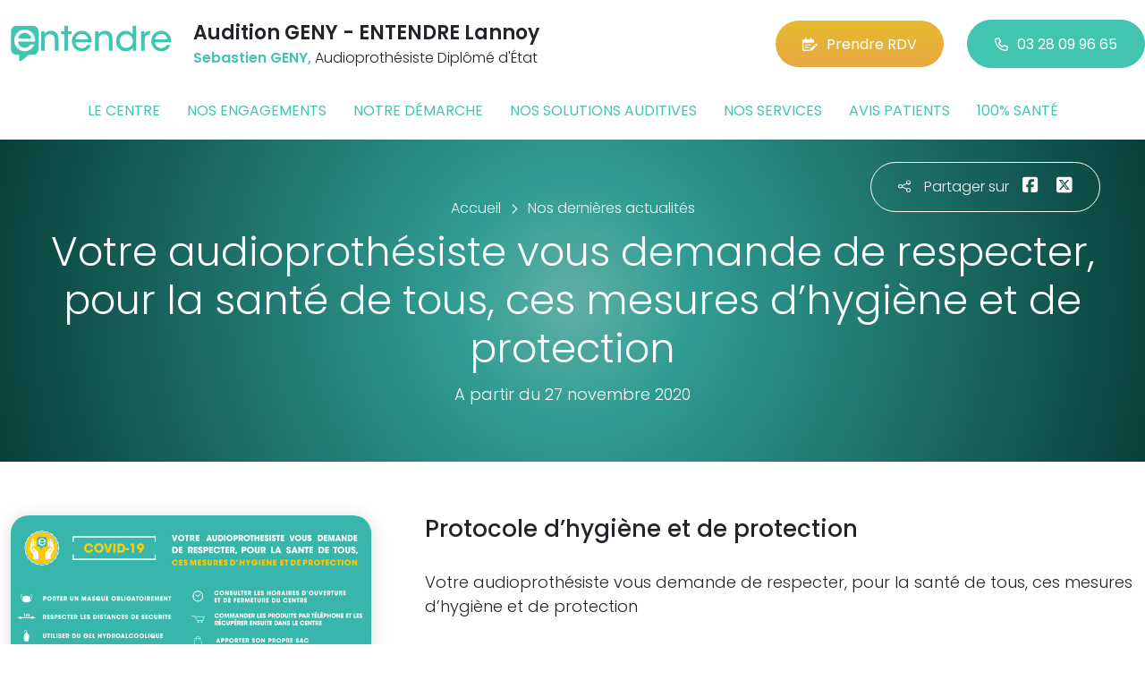

--- FILE ---
content_type: text/html; charset=utf-8
request_url: https://www.entendre-lannoy.fr/actualites/14183/votre-audioprothesiste-vous-demande-de-respecter-pour-la-sante-de-tous-ces-mesures-dhygiene-et-de-protection
body_size: 5594
content:

<!DOCTYPE html>
<html lang="fr-FR">
<head>
    <meta http-equiv="Content-Type" content="text/html; charset=utf-8" />
    <meta http-equiv="X-UA-Compatible" content="IE=edge">
    <meta name="viewport" content="width=device-width, initial-scale=1.0">
    
    <title>Votre audioproth&#233;siste vous demande de respecter, pour la sant&#233; de tous, ces mesures d’hygi&#232;ne et de protection</title>
    <meta name="description" content="Protocole d’hygi&#232;ne et de protection">
    <meta name="robots" content="index,follow" />
        <link rel="canonical" href="https://www.entendre-lannoy.fr/actualites/14183/votre-audioprothesiste-vous-demande-de-respecter-pour-la-sante-de-tous-ces-mesures-dhygiene-et-de-protection">
    <meta name="we-ver" content="2">
    <meta property="og:locale" content="fr_FR" />
    <meta property="og:type" content="website" />
    <meta property="og:title" content="Votre audioproth&#233;siste vous demande de respecter, pour la sant&#233; de tous, ces mesures d’hygi&#232;ne et de protection" />
    <meta property="og:description" content="Protocole d’hygi&#232;ne et de protection" />
    <meta property="og:url" content="https://www.entendre-lannoy.fr/actualites/14183/votre-audioprothesiste-vous-demande-de-respecter-pour-la-sante-de-tous-ces-mesures-dhygiene-et-de-protection" />
    <meta property="og:image" content="https://www.entendre-lannoy.fr/docs/moduledatas/1/actualite-novembre-2020.png" />
    <meta property="og:site_name" content="Audition GENY - ENTENDRE Lannoy" />
    <meta name="twitter:card" content="summary" />
    <meta name="twitter:title" content="Votre audioproth&#233;siste vous demande de respecter, pour la sant&#233; de tous, ces mesures d’hygi&#232;ne et de protection" />
    <meta name="twitter:description" content="Protocole d’hygi&#232;ne et de protection" />
    <meta name="twitter:image" content="https://www.entendre-lannoy.fr/docs/moduledatas/1/actualite-novembre-2020.png" />
    <meta name="theme-color" content="#41C4B0">
    <meta name="apple-mobile-web-app-capable" content="yes">
    <meta name="apple-mobile-web-app-status-bar-style" content="#41C4B0">
            <meta name="google-site-verification" content="JhYV6sknN-axFrrJwwNknE4TgOXjpKPAZdTH9kOu5KQ" />
    
    <link rel="stylesheet" href="https://cdn.scripts.tools/fontawesome/6x/css/all.min.css">
    <link rel="stylesheet" href="//fonts.googleapis.com/css?family=Open+Sans:300,400,600,800" />
    <link href="/front/css/v53?v=d3rBljz5_WcxF9f30WWK9g9bBzKHDa0cvFdOblpcQaA1" rel="stylesheet"/>

            <link href="/docs/templates/31/style.css" rel="stylesheet" />


        <link rel="icon" href="https://www.entendre-lannoy.fr/docs/templates/31/favicon.ico">
    

    <meta name="format-detection" content="telephone=no">
    
    
<script type="application/ld+json">
    {"@context":"http://schema.org","@type":"LocalBusiness","@id":"https://www.entendre-lannoy.fr","logo":"https://www.entendre-lannoy.fr/docs/projets/15/logo-entendre-1.png","name":"Audition GENY - ENTENDRE Lannoy","address":{"@type":"PostalAddress","streetAddress":"10 rue Des canonniers","addressLocality":"Lannoy","addressRegion":"Hauts-de-France","postalCode":"59390","addressCountry":"FR"},"sameAs":["https://www.facebook.com/lesaudioprothesistesentendre/","https://www.youtube.com/channel/UCqDr-Dkm0BVlCkjCqfMWiAA","https://www.instagram.com/entendreofficiel/"],"geo":{"@type":"GeoCoordinates","latitude":"50.667938","longitude":"3.2107686"},"url":"https://www.entendre-lannoy.fr","telephone":"0328099665","openingHoursSpecification":[{"@type":"OpeningHoursSpecification","dayOfWeek":"Tuesday","opens":"09:00","closes":"12:00"},{"@type":"OpeningHoursSpecification","dayOfWeek":"Tuesday","opens":"14:00","closes":"18:00"},{"@type":"OpeningHoursSpecification","dayOfWeek":"Wednesday","opens":"09:00","closes":"12:00"},{"@type":"OpeningHoursSpecification","dayOfWeek":"Wednesday","opens":"14:00","closes":"18:00"},{"@type":"OpeningHoursSpecification","dayOfWeek":"Thursday","opens":"09:00","closes":"12:00"},{"@type":"OpeningHoursSpecification","dayOfWeek":"Thursday","opens":"14:00","closes":"18:00"},{"@type":"OpeningHoursSpecification","dayOfWeek":"Friday","opens":"09:00","closes":"12:00"},{"@type":"OpeningHoursSpecification","dayOfWeek":"Friday","opens":"14:00","closes":"18:00"}]}
</script>



        <script>
        var _paq = window._paq = window._paq || [];
        _paq.push(['trackPageView']);
        _paq.push(['enableLinkTracking']);
        (function () {
            var u = "https://data.web-enseignes.com/";
            _paq.push(['setTrackerUrl', u + 'matomo.php']);
            _paq.push(['setSiteId', '1200']);
            _paq.push(['addTracker', u + 'matomo.php', '766']);
            _paq.push(['HeatmapSessionRecording::disable']);

            var d = document, g = d.createElement('script'), s = d.getElementsByTagName('script')[0];
            g.async = true; g.src = u + 'matomo.js'; s.parentNode.insertBefore(g, s);
        })();
        </script>
</head>
<body id="body-actualites">
    
    <div class="is-wrapper">
        <header>
 <a href="#" id="back-to-top"> <i class="far fa-chevron-up" aria-hidden="true"> </i> </a> <div class="max-width text-center text-lg-start"><div class="container-fluid"><div class="row align-items-center"><div class="col-lg-auto"><div class="mobile-fixed"> <a href="/"" title="Retour à l'accueil"><img src="/docs/templates/31/logo-entendre.svg" alt="Logo Entendre"/></a></div></div><div class="col-lg"><p class="title">Audition GENY - ENTENDRE Lannoy</p><p class="team"><span> Sebastien GENY,</span> Audioproth&#233;siste Dipl&#244;m&#233; d&#39;&#201;tat</p></div><div class="col-lg-auto p-lg-0"><a href="https://www.entendre.com/rdv_en_ligne/formulaire_rdv/lannoy?utm_source=web-enseignes&amp;utm_medium=site-local&amp;utm_campaign=prise-RDV" class="btn btn-cta" target="_blank" data-event="Clic_formulaire_RDV" data-conversion="gztfCNOytOADEIv62oED"><i class="fa-regular fa-calendar-lines-pen"></i>Prendre RDV</a> <a href="tel:0328099665" class="btn btn-default d-none d-lg-inline-block" data-event="Appels_Desktop" data-conversion="uZGFCLibtOADEIv62oED"><i class="fa-regular fa-phone"></i>03 28 09 96 65</a> <a href="tel:0328099665" class="d-lg-none tel-mobile" data-event="Appels_Mobile" data-conversion="uZGFCLibtOADEIv62oED"><i class="fa-regular fa-phone"></i></a></div></div><button class="navbar-toggler d-lg-none" type="button" data-toggle="collapse" data-target="#navbarNavDropdown" aria-controls="navbarNavDropdown" aria-expanded="false" aria-label="Toggle navigation"> <i class="fa-regular fa-bars"></i> </button></div></div>            

<nav class="navbar navbar-expand-lg navbar-perso bg-perso ">



    <button class="navbar-toggler" type="button" data-toggle="collapse" data-target="#navbarNavDropdown" aria-controls="navbarNavDropdown" aria-expanded="false" aria-label="Toggle navigation">
        <span class="navbar-toggler-icon"></span>
    </button>
    <div class="collapse navbar-collapse justify-content-center" id="navbarNavDropdown">
        <ul class="navbar-nav">

                    <li class="nav-item "><a class="nav-link" href="/le-centre" >Le centre</a></li>
                    <li class="nav-item "><a class="nav-link" href="/nos-engagements" >Nos engagements</a></li>
                    <li class="nav-item "><a class="nav-link" href="/notre-demarche" >Notre d&#233;marche</a></li>
                    <li class="nav-item "><a class="nav-link" href="/nos-solutions-auditives" >Nos solutions auditives</a></li>
                    <li class="nav-item "><a class="nav-link" href="/nos-services" >Nos services</a></li>
                    <li class="nav-item "><a class="nav-link" href="/avis-patients" >Avis patients</a></li>
                    <li class="nav-item "><a class="nav-link" href="/100-pour-cent-sante" >100% sant&#233;</a></li>
        </ul>
    </div>
</nav>
        </header>
<article itemscope itemtype="https://schema.org/BlogPosting"><section><div class="outer-max-width"><div class="entete-page detail gradient-vert-radial"><div class="share"><p><i class="fa-light fa-share-nodes"></i>Partager sur</p><a href="javascript:window.open("https://www.facebook.com/sharer/sharer.php?u=https%3a%2f%2fwww.entendre-lannoy.fr%2factualites%2f14183%2fvotre-audioprothesiste-vous-demande-de-respecter-pour-la-sante-de-tous-ces-mesures-dhygiene-et-de-protection", "facebook", "width=600,height=400");" data-event="Partage_Facebook"><i class="fa-brands fa-square-facebook"></i></a> <a href="javascript:window.open("https://twitter.com/intent/tweet?url=https%3a%2f%2fwww.entendre-lannoy.fr%2factualites%2f14183%2fvotre-audioprothesiste-vous-demande-de-respecter-pour-la-sante-de-tous-ces-mesures-dhygiene-et-de-protection", "twitter", "width=600,height=450");" data-event="Partage_Twitter"><i class="fa-brands fa-square-x-twitter"></i></a></div><div class="max-width"><div class="content"><ol itemscope="" itemtype="https://schema.org/BreadcrumbList" class="fil-ariane"><li itemprop="itemListElement" itemscope="" itemtype="https://schema.org/ListItem"> <a itemprop="item" href="/"><span itemprop="name">Accueil</span></a><meta itemprop="position" content="1" /></li><li itemprop="itemListElement" itemscope="" itemtype="https://schema.org/ListItem"> <a itemprop="item" href="/actualites"><span itemprop="name">Nos dernières actualités</span></a><meta itemprop="position" content="2" /></li></ol><h1 itemprop="headline">Votre audioproth&#233;siste vous demande de respecter, pour la sant&#233; de tous, ces mesures d’hygi&#232;ne et de protection</h1><p class="date">A partir du 27 novembre 2020</p></div></div></div></div></section><section><div class="outer-max-width"><div class="detail-actualite"><div class="max-width"><div class="container-fluid"><div class="row anim-block transition"><div class="col-lg-4"> <a href="/images/0/0/docs/moduledatas/1/actualite-novembre-2020.png" class="diaporama" data-gallery> <img alt="Votre audioproth&#233;siste vous demande de respecter, pour la sant&#233; de tous, ces mesures d’hygi&#232;ne et de protection" itemprop="image" class="radius-border shadow-border" title="Votre audioproth&#233;siste vous demande de respecter, pour la sant&#233; de tous, ces mesures d’hygi&#232;ne et de protection" src="/images/800/600/docs/moduledatas/1/actualite-novembre-2020.png" loading="lazy" /> </a></div><div class="ps-lg-5 col-lg-8 mt-3 mt-lg-0"><h2 itemprop="description">Protocole d&rsquo;hygi&egrave;ne et de protection</h2><div class="resume" itemprop="articleBody"> Votre audioproth&eacute;siste vous demande de respecter, pour la sant&eacute; de tous, ces mesures d&rsquo;hygi&egrave;ne et de protection</div></div><div class="col-12 mt-5"> <a href="/actualites" class="btn btn-default-alt"> <i class="fa-regular fa-chevron-left"></i>Retour à la liste </a> <span itemprop="author" itemscope itemtype="https://schema.org/Organization"><meta itemprop="name" content="Audition GENY - ENTENDRE Lannoy"><meta itemprop="url" content="https://www.entendre-lannoy.fr"> </span><meta itemprop="url" content="https://www.entendre-lannoy.fr/actualites/14183/votre-audioprothesiste-vous-demande-de-respecter-pour-la-sante-de-tous-ces-mesures-dhygiene-et-de-protection" /><meta itemprop="mainEntityOfPage" content="https://www.entendre-lannoy.fr/actualites/14183/votre-audioprothesiste-vous-demande-de-respecter-pour-la-sante-de-tous-ces-mesures-dhygiene-et-de-protection"/></div></div></div></div></div></div></section></article>        <footer>
<div class="max-width text-center text-md-start"><div class="container-fluid"><div class="nav-footer"><ul><li><a href="/">Accueil</a></li><li><a href="/nos-partenaires">Nos partenaires</a></li><li><a href="/nos-marques">Nos marques</a></li><li><a href="/actualites">Nos actualités</a></li><li><a href="/nos-videos">Nos interviews vidéo</a></li><li><a href="/faq">FAQ</a></li><li><a href="/contact" data-event="Clic_formulaire_Contact" data-conversion="Wk_NCPHD_t8DEIv62oED">Contact</a></li><li><a href="/mentions-legales">Mentions légales</a></li><li><a href="https://www.entendre.com/?utm_source=Sites-centres-Entendre&utm_medium=Footer&utm_term=WE-Entendre-com" target="_blank">Entendre.com</a></li><li><a href="https://www.entendre.com/trouver_centre?utm_source=Sites-centres-Entendre&utm_medium=Footer&utm_term=WE-Le-reseau" target="_blank">Le réseau</a></li></ul></div><div class="info-footer"><div class="row align-items-center"><div class="col-md-auto"> <img src="/docs/templates/31/logo-entendre.svg" alt="Logo Entendre" loading="lazy"/></div><div class="col-md"><h2>Audition GENY - ENTENDRE Lannoy</h2><p class="adresse"> 10 rue Des canonniers&nbsp;, 59390 &nbsp;Lannoy</p></div><div class="col-md-auto"><div class="reseau"> 
    <a href="https://www.facebook.com/lesaudioprothesistesentendre/" class="facebook" data-event="Lien_Facebook" data-gtag="{'category':'Facebook'}" target="_blank"><i class="fab fa-facebook-f"></i></a>

    <a href="https://www.linkedin.com/company/les-audioproth%C3%A9sistes-entendre/" class="linkedin" data-event="Lien_LinkedIn" data-gtag="{'category':'LinkedIn'}" target="_blank"><i class="fab fa-linkedin-in"></i></a>

    <a href="https://www.youtube.com/channel/UCqDr-Dkm0BVlCkjCqfMWiAA" class="youtube" data-event="Lien_Youtube" data-gtag="{'category':'Youtube'}" target="_blank"><i class="fab fa-youtube"></i></a>


    <a href="https://www.instagram.com/entendreofficiel/" class="instagram" data-event="Lien_Instagram" data-gtag="{'category':'Instagram'}" target="_blank"><i class="fab fa-instagram"></i></a>



</div></div></div></div><div class="chalandise"><h3>Le centre Audition GENY - ENTENDRE Lannoy (59390) est proche de :</h3><p>    59390 Lannoy, 59390 Lys-lez-Lannoy, 59390 Toufflers, 59510 Hem, 59390 Sailly-lez-Lannoy, 59115 Leers, 59100 Roubaix, 59150 Wattrelos, 59510 Forest-sur-Marque, 59170 Croix, 59780 Willems, 59491 Villeneuve-d&#39;Ascq, 59152 Tressin, 59290 Wasquehal, 59152 Ch&#233;reng, 59650 Villeneuve-d&#39;Ascq, 59493 Villeneuve-d&#39;Ascq, 59420 Mouvaux, 59780 Baisieux, 59152 Anstaing, 59200 Tourcoing, 59370 Mons-en-Barœul, 59152 Gruson, 59700 Marcq-en-Barœul, 59780 Camphin-en-P&#233;v&#232;le, 59260 Lezennes, 59262 Sainghin-en-M&#233;lantois, 59910 Bondues, 59520 Marquette-lez-Lille, 59960 Neuville-en-Ferrain
</p></div></div></div><div class="copyright-footer"><a href="https://www.web-enseignes.com/?utm_source=Sites-centres-Entendre&utm_medium=Footer&utm_campaign=audition-geny-entendre-lannoy" target="_blank">Réalisé par Web Enseignes</a> - Copyright 2026&nbsp;Audition GENY - ENTENDRE Lannoy</div>            
            <div class="copyright">Copyright 2026 Audition GENY - ENTENDRE Lannoy</div>
            
        </footer>
    </div>

    <script>
        var jsonParams = {"GoogleGA4Code":"","GoogleAwCode":"","GoogleAwCodeConversion":"","GoogleAwCodeTelClick":"","GoogleAwCodeTelReplace":"","TelephoneAuto":"03 28 09 96 65","ProjetGoogleGA4Code":"","ProjetGoogleAwCode":"AW-808893707","CookieText":"","FacebookCode":"","IsGoogleAnalyticsActive":false,"AxeptioIsActive":"1","AxeptioId":"5faa50f281786c1cd93e4ce6","AxeptioCookiesVersion":"entendre-base"};
        function initMap() { };
    </script>
    <script defer src="/front/js/v53?v=LLlBxfexh7eK6KFj-7qg2MEyIj5dlSrUQ96vbxirJSU1" ></script>


    

    <script defer src="https://maps.googleapis.com/maps/api/js?key=AIzaSyCP1z1FXWrpuwafctRyUCx2vStQ8UKn5RA&amp;language=fr&amp;v=3&amp;libraries=geometry,places&amp;callback=initMap"></script>


<script defer src="/docs/templates/31/script-1.js" ></script>





    




    <div id="loading" class="dark-bg" style="display:none;">
        <div class="animation">
            <div class="un"></div>
            <div class="deux"></div>
            <div class="trois"></div>
            <p>Envoi en cours</p>
        </div>
    </div>
    <div id="blueimp-gallery" class="blueimp-gallery blueimp-gallery-controls">
        <div class="slides"></div>
        <span class="title"></span>
        <a class="prev">‹</a>
        <a class="next">›</a>
        <a class="close">×</a>
        <a class="play-pause"></a>
        <ol class="indicator"></ol>
    </div>
</body>
</html>

--- FILE ---
content_type: image/svg+xml
request_url: https://www.entendre-lannoy.fr/docs/templates/31/logo-entendre.svg
body_size: 3553
content:
<svg width="181" height="41" viewBox="0 0 181 41" fill="none" xmlns="http://www.w3.org/2000/svg">
<g clip-path="url(#clip0_819_982)">
<path d="M162.137 19.0982C162.321 23.4666 166.061 25.6902 169.275 25.673C172.128 25.673 174.233 24.2798 175.398 22.0442H179.596C178.596 24.3962 177.09 26.1942 175.295 27.3934C173.52 28.5966 171.429 29.1997 169.258 29.1997C162.344 29.1997 158.06 23.5476 158.06 17.8358C158.06 11.6139 162.816 6.34779 169.212 6.34779C172.281 6.34779 175.038 7.5154 177.047 9.53686C179.567 12.1045 180.611 15.4772 180.246 19.0985L162.137 19.0982ZM176.251 15.8762C176.06 13.0296 173.25 9.78659 169.234 9.87506C165.093 9.87506 162.422 12.9212 162.195 15.8762H176.251Z" fill="#41C4B0"/>
<path d="M146.445 6.99477H150.289V10.1493C151.505 7.62413 153.722 6.40127 156.588 6.34708V10.4835H156.32C152.518 10.4835 150.504 12.6216 150.504 16.8905V28.5742H146.445V6.99477Z" fill="#41C4B0"/>
<path d="M141.134 28.5753H137.247V24.8244C136.062 27.0177 133.667 29.2007 129.299 29.2007C122.645 29.2007 118.446 23.9533 118.446 17.754C118.446 11.0402 123.215 6.34931 129.234 6.34931C133.58 6.34931 136.197 8.80565 137.075 10.5152V6.71168V0.795868H141.134V28.5753ZM122.505 17.771C122.521 21.7493 125.266 25.344 129.933 25.344C132.016 25.344 133.914 24.4966 135.257 23.1098C136.603 21.7212 137.398 19.7949 137.321 17.6533C137.321 15.5129 136.503 13.6657 135.18 12.3398C133.857 10.9913 132.003 10.2046 129.922 10.2046C125.446 10.2046 122.505 13.6803 122.505 17.7325V17.771H122.505Z" fill="#41C4B0"/>
<path d="M94.8836 6.99463H98.7059C98.7059 8.05119 98.7059 9.11147 98.689 10.3317C99.7277 8.1038 102.088 6.31107 105.861 6.34693C112.642 6.41813 114.432 11.4371 114.432 15.9083V28.5746H110.373V16.8706C110.373 12.9902 108.87 10.1898 104.744 10.2257C100.779 10.2613 98.9447 12.8144 98.9447 16.5364V28.5746H94.8833V6.99463H94.8836Z" fill="#41C4B0"/>
<path d="M72.8082 19.0982C72.9937 23.4666 76.7331 25.6902 79.9476 25.673C82.8012 25.673 84.9065 24.2798 86.0703 22.0442H90.2679C89.2678 24.3962 87.7654 26.1942 85.9677 27.3934C84.1922 28.5966 82.0997 29.1997 79.9309 29.1997C73.0159 29.1997 68.7324 23.5476 68.7324 17.8358C68.7324 11.6139 73.4886 6.34779 79.8839 6.34779C82.9518 6.34779 85.7106 7.5154 87.7197 9.53686C90.2382 12.1045 91.2852 15.4772 90.9188 19.0985L72.8082 19.0982ZM86.9234 15.8762C86.7324 13.0296 83.9219 9.78659 79.9059 9.87506C75.7654 9.87506 73.0947 12.9212 72.869 15.8762H86.9234Z" fill="#41C4B0"/>
<path d="M60.2843 10.2176H56.4761V6.99562H60.2843V0.795547H64.3431V6.99562H68.4408V10.2176H64.3431V28.575H60.2843V10.2176Z" fill="#41C4B0"/>
<path d="M34.1187 6.99463H37.941C37.941 8.05119 37.941 9.11147 37.923 10.3317C38.9607 8.1038 41.3218 6.31107 45.0938 6.34693C51.8763 6.41813 53.6658 11.4371 53.6658 15.9083V28.5746H49.6057V16.8706C49.6057 12.9902 48.103 10.1898 43.9778 10.2257C40.0127 10.2613 38.1775 12.8144 38.1775 16.5364V28.5746H34.1187V6.99463Z" fill="#41C4B0"/>
<path d="M24.9031 0.75441H6.45164C3.01867 0.75441 0.236328 3.58694 0.236328 7.08045V8.76159V25.1149V26.7961C0.236328 30.2896 3.01971 33.1221 6.45164 33.1221H9.54898V39.2765C9.57456 40.1713 10.6741 40.6644 11.9064 39.8036L20.1316 33.1221H24.9031C28.3358 33.1221 31.1184 30.2898 31.1184 26.7961V25.1149V8.76159V7.08045C31.1184 3.58694 28.3351 0.75441 24.9031 0.75441Z" fill="#41C4B0"/>
<path d="M8.24994 18.4095C8.44385 23.005 12.3777 25.3441 15.7592 25.3263C18.7597 25.3263 20.9747 23.8601 22.2003 21.5085H26.6161C25.5641 23.9826 23.9807 25.8744 22.0922 27.1358C20.2246 28.4017 18.0248 29.0358 15.7417 29.0358C8.46708 29.0358 3.96094 23.0894 3.96094 17.0812C3.96094 10.5357 8.96451 4.99608 15.6924 4.99608C18.921 4.99608 21.8216 6.22425 23.9353 8.35063C26.5864 11.0516 27.6849 14.5999 27.3009 18.4095H8.24994ZM23.0981 15.0199C22.8971 12.0256 19.9404 8.61363 15.7156 8.70688C11.3596 8.70688 8.55033 11.9113 8.31153 15.0199H23.0981Z" fill="white"/>
</g>
<defs>
<clipPath id="clip0_819_982">
<rect width="180.465" height="40" fill="white" transform="translate(0 0.5)"/>
</clipPath>
</defs>
</svg>
